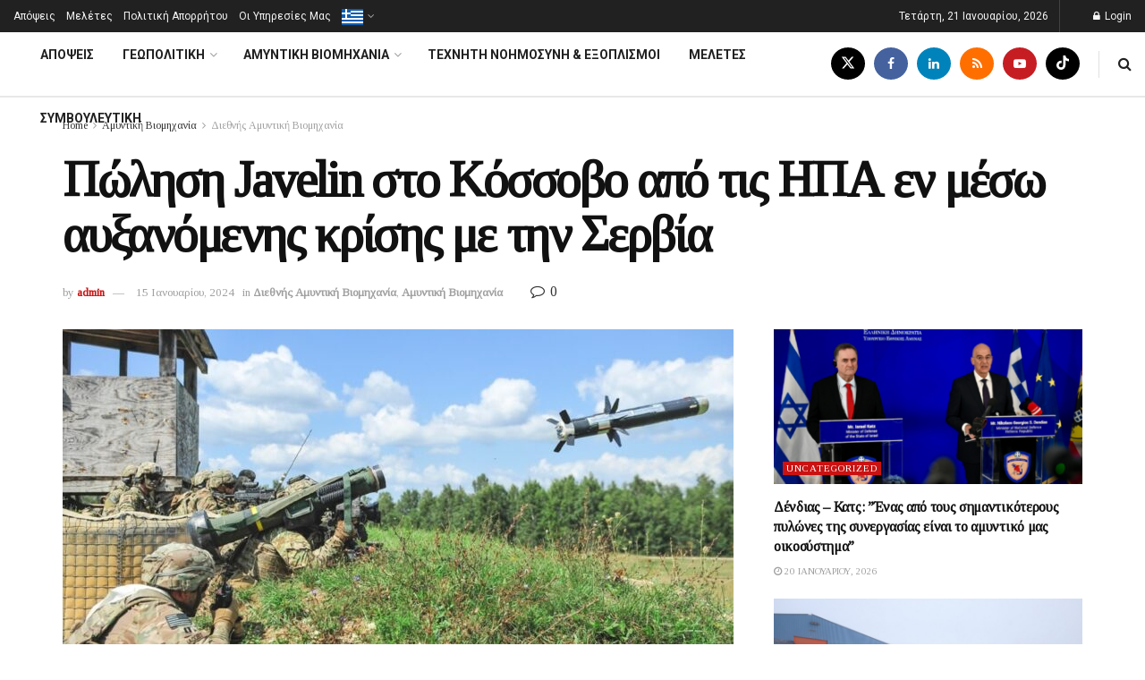

--- FILE ---
content_type: text/html; charset=utf-8
request_url: https://www.google.com/recaptcha/api2/aframe
body_size: 268
content:
<!DOCTYPE HTML><html><head><meta http-equiv="content-type" content="text/html; charset=UTF-8"></head><body><script nonce="dXinWfQvZgbZ5Iu1IFFJhA">/** Anti-fraud and anti-abuse applications only. See google.com/recaptcha */ try{var clients={'sodar':'https://pagead2.googlesyndication.com/pagead/sodar?'};window.addEventListener("message",function(a){try{if(a.source===window.parent){var b=JSON.parse(a.data);var c=clients[b['id']];if(c){var d=document.createElement('img');d.src=c+b['params']+'&rc='+(localStorage.getItem("rc::a")?sessionStorage.getItem("rc::b"):"");window.document.body.appendChild(d);sessionStorage.setItem("rc::e",parseInt(sessionStorage.getItem("rc::e")||0)+1);localStorage.setItem("rc::h",'1768974388022');}}}catch(b){}});window.parent.postMessage("_grecaptcha_ready", "*");}catch(b){}</script></body></html>

--- FILE ---
content_type: text/css
request_url: https://futurewarfare.gr/wp-content/cache/min/1/wp-content/uploads/jnews/scheme.css?ver=1768711075
body_size: 116
content:
.entry-header .jeg_post_meta .fa,.jeg_post_meta .fa,.jeg_post_meta .jpwt-icon{color:inherit!important}.widget .jeg_block_heading{margin-bottom:20px}.widget .jeg_block_heading_5{margin-bottom:10px}.widget .mc4wp-form-fields p,.footer_widget .mc4wp-form-fields p{font-size:13px}.entry-content blockquote,.entry-content q{font-style:normal;color:#111;font-weight:500;line-height:normal}.jeg_share_button a,.sidefeed_loadmore .btn,.jscroll-to-top>a{border-radius:0}.jeg_thumb .jeg_post_category a{padding:2px 4px}